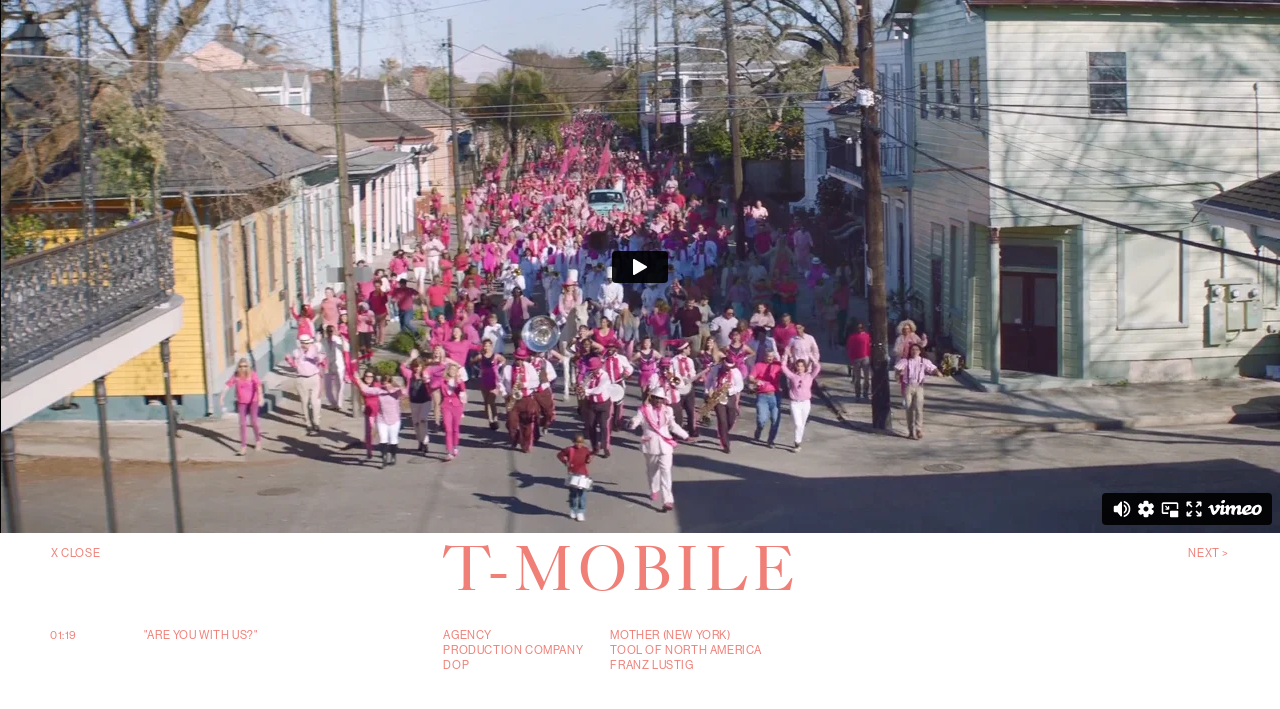

--- FILE ---
content_type: text/html; charset=utf-8
request_url: https://martinaamund.com/t-mobile/index.html
body_size: 1661
content:
<!doctype html><html lang="en"><head><meta name="generator" content="Hexo 3.9.0"><meta charset="utf-8"><meta name="viewport" content="width=device-width,initial-scale=1,shrink-to-fit=no"><meta http-equiv="X-UA-Compatible" content="IE=edge"><title>T-Mobile | Martin Aamund</title><link rel="apple-touch-icon" sizes="180x180" href="/apple-touch-icon.png"><link rel="icon" type="image/png" sizes="32x32" href="/favicon-32x32.png"><link rel="icon" type="image/png" sizes="16x16" href="/favicon-16x16.png"><link rel="manifest" href="/site.webmanifest"><link rel="mask-icon" href="/safari-pinned-tab.svg" color="#ec7f78"><meta name="msapplication-TileColor" content="#ffffff"><meta name="theme-color" content="#ffffff"><link rel="stylesheet" href="https://use.typekit.net/rvx3pne.css"><link rel="stylesheet" href="/assets/css/style.css"><link rel="canonical" href="https://martinaamund.com/t-mobile/"><meta name="description" content="T-Mobile &quot;Are You With Us?&quot; directed by Martin Aamund"><meta property="og:type" content="article"><meta property="og:title" content="T-Mobile"><meta property="og:url" content="https://martinaamund.com/t-mobile/index.html"><meta property="og:site_name" content="Martin Aamund"><meta property="og:description" content="T-Mobile &quot;Are You With Us?&quot; directed by Martin Aamund"><meta property="og:locale" content="en"><meta property="og:updated_time" content="2020-01-30T02:09:08.000Z"><meta name="twitter:card" content="summary"><meta name="twitter:title" content="T-Mobile"><meta name="twitter:description" content="T-Mobile &quot;Are You With Us?&quot; directed by Martin Aamund"><link rel="alternate" href="/atom.xml" title="Martin Aamund" type="application/atom+xml"></head><body class="body-post"><a class="sr-only sr-only-focusable" href="#content">Skip to main content</a><header id="header"><button class="hamburger hamburger--squeeze align-self-center" type="button" data-toggle="collapse" data-target="#navbarToggler" aria-controls="navbarToggler" aria-expanded="false" aria-label="Toggle navigation" tabindex="0"><span class="hamburger-box"><span class="hamburger-inner"></span></span></button><nav class="container-fluid navbar d-flex flex-row justify-content-between align-items-start"><div class="align-self-end"><ul class="navbar-nav navbar-nav-desktop"><li class="nav-item"><a class="nav-link" href="/#works" title="Go to Showreel page">Showreel</a></li></ul></div><a class="navbar-brand align-self-start" href="/" title="Martin Aamund"><span>Film Director</span> Martin Aamund</a><div class="bg-nav"></div></nav><div id="navbarToggler" class="collapse navbar-collapse"><ul class="navbar-nav navbar-nav-mobile align-self-center"><li class="nav-item"><a class="nav-link" href="/#works" title="Go to Showreel page">Showreel</a></li><li class="nav-item"><a class="nav-link" href="/contact" title="Go to Contact page">Contact</a></li><li class="nav-item"><a class="nav-link" href="/about" title="Go to About page">About</a></li></ul></div></header><main id="content" class="snap-block"><aside id="post-video" class="layout-post-video d-flex align-items-start"><div class="vimeo-wrapper" data-video-width="1920" data-video-height="800"><a href="#" class="btn btn-play"><span>Play</span></a><iframe id="video" src="https://player.vimeo.com/video/296309090?playsinline=0" width="1920" height="800" allowfullscreen allow="autoplay; encrypted-media"></iframe></div></aside><section id="post" class="layout-post container-fluid"><article class="content"><div class="row row-first no-gutters align-items-start"><div class="col-12 col-md-3 col-lg-4"><a href="/#film-296309090" class="btn btn-close" title="Close">X Close</a></div><div class="col-12 col-md-8 col-lg-7"><h1><a href="https://martinaamund.com/t-mobile/" title="T-Mobile">T-Mobile</a></h1></div><div class="col-12 col-md-1"><a href="/amild/" class="btn btn-next float-right" title="Amild">Next ></a></div></div><div class="row row-middle no-gutters align-items-start"><div class="col-12 col-md-3 col-lg-4"><p><span class="time">01:19</span> <span class="title">"Are You With Us?"</span></p></div><div class="col-12 col-md-8 col-lg-7"><table class="credits table table-borderless"><caption class="sr-only sr-only-focusable">Movie credits</caption><tbody><tr><td>agency</td><td>MOTHER (NEW YORK)</td></tr><tr><td>production company</td><td>TOOL OF NORTH AMERICA</td></tr><tr><td>DOP</td><td>Franz Lustig</td></tr></tbody></table><table class="credits credits-content table table-borderless"><tbody><tr class="last"><td>&nbsp;</td></tr></tbody></table></div></div><div class="row row-last -justify-content-end"><div class="col-12 col-md-12"><table class="credits-mobile table table-borderless"><caption class="sr-only sr-only-focusable">Movie credits</caption><tbody><tr class="first"><td>01:19</td><td>"Are You With Us?"</td></tr><tr><td>agency</td><td>MOTHER (NEW YORK)</td></tr><tr><td>production company</td><td>TOOL OF NORTH AMERICA</td></tr><tr><td>DOP</td><td>Franz Lustig</td></tr><tr class="last"><td>&nbsp;</td><td></td></tr></tbody></table></div></div></article><footer class="footer fixed-bottom"><nav class="navbar"><div class="container-fluid"><div class="row no-gutters justify-content-between align-items-start"><div class="col col-6"><div class="align-self-end"><ul class="navbar-nav navbar-nav-desktop"><li class="nav-item"><a class="nav-link" href="/contact" title="Go to Contact page">Contact</a></li></ul></div></div><div class="col col-6"><div class="align-self-end"><ul class="navbar-nav navbar-nav-desktop"><li class="nav-item"><a class="nav-link" href="/about" title="Go to About page">About</a></li></ul></div></div></div></div><div class="bg-nav"></div></nav></footer></section></main><footer class="footer fixed-bottom"><nav class="navbar"><div class="container-fluid"><div class="row no-gutters justify-content-between align-items-start"><div class="col col-6"><div class="align-self-end"><ul class="navbar-nav navbar-nav-desktop"><li class="nav-item"><a class="nav-link" href="/contact" title="Go to Contact page">Contact</a></li></ul></div></div><div class="col col-6"><div class="align-self-end"><ul class="navbar-nav navbar-nav-desktop"><li class="nav-item"><a class="nav-link" href="/about" title="Go to About page">About</a></li></ul></div></div></div></div><div class="bg-nav"></div></nav></footer><script src="/assets/vendor/underscore.min.js"></script><script src="/assets/vendor/jquery.min.js"></script><script src="/assets/vendor/bs4/dist/js/bootstrap.min.js"></script><script src="/assets/vendor/vimeo/player.min.js"></script><script src="/assets/vendor/jquery-ui.min.js"></script><script src="/assets/vendor/jquery.touchSwipe.min.js"></script><script src="/assets/vendor/jquery.scrollify.min.js"></script><script src="/assets/js/app.js"></script></body></html>

--- FILE ---
content_type: text/html; charset=UTF-8
request_url: https://player.vimeo.com/video/296309090?playsinline=0
body_size: 6445
content:
<!DOCTYPE html>
<html lang="en">
<head>
  <meta charset="utf-8">
  <meta name="viewport" content="width=device-width,initial-scale=1,user-scalable=yes">
  
  <link rel="canonical" href="https://player.vimeo.com/video/296309090">
  <meta name="googlebot" content="noindex,indexifembedded">
  
  
  <title>T-Mobile - ARE YOU WITH US? on Vimeo</title>
  <style>
      body, html, .player, .fallback {
          overflow: hidden;
          width: 100%;
          height: 100%;
          margin: 0;
          padding: 0;
      }
      .fallback {
          
              background-color: transparent;
          
      }
      .player.loading { opacity: 0; }
      .fallback iframe {
          position: fixed;
          left: 0;
          top: 0;
          width: 100%;
          height: 100%;
      }
  </style>
  <link rel="modulepreload" href="https://f.vimeocdn.com/p/4.46.22/js/player.module.js" crossorigin="anonymous">
  <link rel="modulepreload" href="https://f.vimeocdn.com/p/4.46.22/js/vendor.module.js" crossorigin="anonymous">
  <link rel="preload" href="https://f.vimeocdn.com/p/4.46.22/css/player.css" as="style">
</head>

<body>


<div class="vp-placeholder">
    <style>
        .vp-placeholder,
        .vp-placeholder-thumb,
        .vp-placeholder-thumb::before,
        .vp-placeholder-thumb::after {
            position: absolute;
            top: 0;
            bottom: 0;
            left: 0;
            right: 0;
        }
        .vp-placeholder {
            visibility: hidden;
            width: 100%;
            max-height: 100%;
            height: calc(800 / 1920 * 100vw);
            max-width: calc(1920 / 800 * 100vh);
            margin: auto;
        }
        .vp-placeholder-carousel {
            display: none;
            background-color: #000;
            position: absolute;
            left: 0;
            right: 0;
            bottom: -60px;
            height: 60px;
        }
    </style>

    

    
        <style>
            .vp-placeholder-thumb {
                overflow: hidden;
                width: 100%;
                max-height: 100%;
                margin: auto;
            }
            .vp-placeholder-thumb::before,
            .vp-placeholder-thumb::after {
                content: "";
                display: block;
                filter: blur(7px);
                margin: 0;
                background: url(https://i.vimeocdn.com/video/784320698-b1d6ae1f9b21e92d283cf60fea184fb72e968cc3a65c41f7d8cf1b747c9a4942-d?mw=80&q=85) 50% 50% / contain no-repeat;
            }
            .vp-placeholder-thumb::before {
                 
                margin: -30px;
            }
        </style>
    

    <div class="vp-placeholder-thumb"></div>
    <div class="vp-placeholder-carousel"></div>
    <script>function placeholderInit(t,h,d,s,n,o){var i=t.querySelector(".vp-placeholder"),v=t.querySelector(".vp-placeholder-thumb");if(h){var p=function(){try{return window.self!==window.top}catch(a){return!0}}(),w=200,y=415,r=60;if(!p&&window.innerWidth>=w&&window.innerWidth<y){i.style.bottom=r+"px",i.style.maxHeight="calc(100vh - "+r+"px)",i.style.maxWidth="calc("+n+" / "+o+" * (100vh - "+r+"px))";var f=t.querySelector(".vp-placeholder-carousel");f.style.display="block"}}if(d){var e=new Image;e.onload=function(){var a=n/o,c=e.width/e.height;if(c<=.95*a||c>=1.05*a){var l=i.getBoundingClientRect(),g=l.right-l.left,b=l.bottom-l.top,m=window.innerWidth/g*100,x=window.innerHeight/b*100;v.style.height="calc("+e.height+" / "+e.width+" * "+m+"vw)",v.style.maxWidth="calc("+e.width+" / "+e.height+" * "+x+"vh)"}i.style.visibility="visible"},e.src=s}else i.style.visibility="visible"}
</script>
    <script>placeholderInit(document,  false ,  true , "https://i.vimeocdn.com/video/784320698-b1d6ae1f9b21e92d283cf60fea184fb72e968cc3a65c41f7d8cf1b747c9a4942-d?mw=80\u0026q=85",  1920 ,  800 );</script>
</div>

<div id="player" class="player"></div>
<script>window.playerConfig = {"cdn_url":"https://f.vimeocdn.com","vimeo_api_url":"api.vimeo.com","request":{"files":{"dash":{"cdns":{"akfire_interconnect_quic":{"avc_url":"https://vod-adaptive-ak.vimeocdn.com/exp=1766569838~acl=%2F98ccde8c-39a9-4d9a-af11-d5aa64afe510%2Fpsid%3D47ae7c3227c2536747031af61ea156cf44be9a5ec15c6d1a213377cccf8c46a2%2F%2A~hmac=0380431de2bb0c1da2faac7210e925d67e34fac1ff59ca93b35bb717b25ea2ab/98ccde8c-39a9-4d9a-af11-d5aa64afe510/psid=47ae7c3227c2536747031af61ea156cf44be9a5ec15c6d1a213377cccf8c46a2/v2/playlist/av/primary/playlist.json?omit=av1-hevc\u0026pathsig=8c953e4f~300o825C1Itr1EU680QZDVfGNVaxvFG8OIz2UqyLAFU\u0026r=dXM%3D\u0026rh=3FuaU5","hevc_sdr_url":"https://vod-adaptive-ak.vimeocdn.com/exp=1766569838~acl=%2F98ccde8c-39a9-4d9a-af11-d5aa64afe510%2Fpsid%3D47ae7c3227c2536747031af61ea156cf44be9a5ec15c6d1a213377cccf8c46a2%2F%2A~hmac=0380431de2bb0c1da2faac7210e925d67e34fac1ff59ca93b35bb717b25ea2ab/98ccde8c-39a9-4d9a-af11-d5aa64afe510/psid=47ae7c3227c2536747031af61ea156cf44be9a5ec15c6d1a213377cccf8c46a2/v2/playlist/av/primary/playlist.json?omit=av1-h264\u0026pathsig=8c953e4f~300o825C1Itr1EU680QZDVfGNVaxvFG8OIz2UqyLAFU\u0026r=dXM%3D\u0026rh=3FuaU5","origin":"gcs","url":"https://vod-adaptive-ak.vimeocdn.com/exp=1766569838~acl=%2F98ccde8c-39a9-4d9a-af11-d5aa64afe510%2Fpsid%3D47ae7c3227c2536747031af61ea156cf44be9a5ec15c6d1a213377cccf8c46a2%2F%2A~hmac=0380431de2bb0c1da2faac7210e925d67e34fac1ff59ca93b35bb717b25ea2ab/98ccde8c-39a9-4d9a-af11-d5aa64afe510/psid=47ae7c3227c2536747031af61ea156cf44be9a5ec15c6d1a213377cccf8c46a2/v2/playlist/av/primary/playlist.json?pathsig=8c953e4f~300o825C1Itr1EU680QZDVfGNVaxvFG8OIz2UqyLAFU\u0026r=dXM%3D\u0026rh=3FuaU5"},"fastly_skyfire":{"avc_url":"https://skyfire.vimeocdn.com/1766569838-0x79fe201c634d7a03838fe588d47ae941354176ed/98ccde8c-39a9-4d9a-af11-d5aa64afe510/psid=47ae7c3227c2536747031af61ea156cf44be9a5ec15c6d1a213377cccf8c46a2/v2/playlist/av/primary/playlist.json?omit=av1-hevc\u0026pathsig=8c953e4f~300o825C1Itr1EU680QZDVfGNVaxvFG8OIz2UqyLAFU\u0026r=dXM%3D\u0026rh=3FuaU5","hevc_sdr_url":"https://skyfire.vimeocdn.com/1766569838-0x79fe201c634d7a03838fe588d47ae941354176ed/98ccde8c-39a9-4d9a-af11-d5aa64afe510/psid=47ae7c3227c2536747031af61ea156cf44be9a5ec15c6d1a213377cccf8c46a2/v2/playlist/av/primary/playlist.json?omit=av1-h264\u0026pathsig=8c953e4f~300o825C1Itr1EU680QZDVfGNVaxvFG8OIz2UqyLAFU\u0026r=dXM%3D\u0026rh=3FuaU5","origin":"gcs","url":"https://skyfire.vimeocdn.com/1766569838-0x79fe201c634d7a03838fe588d47ae941354176ed/98ccde8c-39a9-4d9a-af11-d5aa64afe510/psid=47ae7c3227c2536747031af61ea156cf44be9a5ec15c6d1a213377cccf8c46a2/v2/playlist/av/primary/playlist.json?pathsig=8c953e4f~300o825C1Itr1EU680QZDVfGNVaxvFG8OIz2UqyLAFU\u0026r=dXM%3D\u0026rh=3FuaU5"}},"default_cdn":"akfire_interconnect_quic","separate_av":true,"streams":[{"profile":"175","id":"fdff7ce5-9fe2-423b-bdf7-6b15aead00c7","fps":23.98,"quality":"1080p"},{"profile":"145","id":"03ed1ccf-7c65-46e2-8989-b58d19a6059d","fps":23.98,"quality":"540p"},{"profile":"144","id":"eee697de-9b91-4322-a859-c2d2062d885d","fps":23.98,"quality":"360p"},{"profile":"174","id":"409dfa25-3396-4e79-b829-6157e87b1a10","fps":23.98,"quality":"720p"}],"streams_avc":[{"profile":"174","id":"409dfa25-3396-4e79-b829-6157e87b1a10","fps":23.98,"quality":"720p"},{"profile":"165","id":"e599f8f7-384a-473c-9359-e18b1e3d99e3","fps":23.98,"quality":"540p"},{"profile":"175","id":"fdff7ce5-9fe2-423b-bdf7-6b15aead00c7","fps":23.98,"quality":"1080p"},{"profile":"164","id":"2dfc783a-6bff-40cd-89c4-71a95ad94aa4","fps":23.98,"quality":"360p"}],"streams_hevc_sdr":[{"profile":"145","id":"03ed1ccf-7c65-46e2-8989-b58d19a6059d","fps":23.98,"quality":"540p"},{"profile":"144","id":"eee697de-9b91-4322-a859-c2d2062d885d","fps":23.98,"quality":"360p"},{"profile":"133","id":"151cb6fa-adf9-4423-b5fd-83572a29b08d","fps":23.98,"quality":"1080p"},{"profile":"132","id":"1e6dbfe9-348f-49c9-9882-377335dfc477","fps":23.98,"quality":"720p"}]},"hls":{"cdns":{"akfire_interconnect_quic":{"avc_url":"https://vod-adaptive-ak.vimeocdn.com/exp=1766569838~acl=%2F98ccde8c-39a9-4d9a-af11-d5aa64afe510%2Fpsid%3D47ae7c3227c2536747031af61ea156cf44be9a5ec15c6d1a213377cccf8c46a2%2F%2A~hmac=0380431de2bb0c1da2faac7210e925d67e34fac1ff59ca93b35bb717b25ea2ab/98ccde8c-39a9-4d9a-af11-d5aa64afe510/psid=47ae7c3227c2536747031af61ea156cf44be9a5ec15c6d1a213377cccf8c46a2/v2/playlist/av/primary/playlist.m3u8?omit=av1-hevc-opus\u0026pathsig=8c953e4f~qL8OByIIxIkX4ZHA2JpUEQuNIfT_4v4_YyQeKRdxvEE\u0026r=dXM%3D\u0026rh=3FuaU5\u0026sf=fmp4","hevc_sdr_url":"https://vod-adaptive-ak.vimeocdn.com/exp=1766569838~acl=%2F98ccde8c-39a9-4d9a-af11-d5aa64afe510%2Fpsid%3D47ae7c3227c2536747031af61ea156cf44be9a5ec15c6d1a213377cccf8c46a2%2F%2A~hmac=0380431de2bb0c1da2faac7210e925d67e34fac1ff59ca93b35bb717b25ea2ab/98ccde8c-39a9-4d9a-af11-d5aa64afe510/psid=47ae7c3227c2536747031af61ea156cf44be9a5ec15c6d1a213377cccf8c46a2/v2/playlist/av/primary/playlist.m3u8?omit=av1-h264-opus\u0026pathsig=8c953e4f~qL8OByIIxIkX4ZHA2JpUEQuNIfT_4v4_YyQeKRdxvEE\u0026r=dXM%3D\u0026rh=3FuaU5\u0026sf=fmp4","origin":"gcs","url":"https://vod-adaptive-ak.vimeocdn.com/exp=1766569838~acl=%2F98ccde8c-39a9-4d9a-af11-d5aa64afe510%2Fpsid%3D47ae7c3227c2536747031af61ea156cf44be9a5ec15c6d1a213377cccf8c46a2%2F%2A~hmac=0380431de2bb0c1da2faac7210e925d67e34fac1ff59ca93b35bb717b25ea2ab/98ccde8c-39a9-4d9a-af11-d5aa64afe510/psid=47ae7c3227c2536747031af61ea156cf44be9a5ec15c6d1a213377cccf8c46a2/v2/playlist/av/primary/playlist.m3u8?omit=opus\u0026pathsig=8c953e4f~qL8OByIIxIkX4ZHA2JpUEQuNIfT_4v4_YyQeKRdxvEE\u0026r=dXM%3D\u0026rh=3FuaU5\u0026sf=fmp4"},"fastly_skyfire":{"avc_url":"https://skyfire.vimeocdn.com/1766569838-0x79fe201c634d7a03838fe588d47ae941354176ed/98ccde8c-39a9-4d9a-af11-d5aa64afe510/psid=47ae7c3227c2536747031af61ea156cf44be9a5ec15c6d1a213377cccf8c46a2/v2/playlist/av/primary/playlist.m3u8?omit=av1-hevc-opus\u0026pathsig=8c953e4f~qL8OByIIxIkX4ZHA2JpUEQuNIfT_4v4_YyQeKRdxvEE\u0026r=dXM%3D\u0026rh=3FuaU5\u0026sf=fmp4","hevc_sdr_url":"https://skyfire.vimeocdn.com/1766569838-0x79fe201c634d7a03838fe588d47ae941354176ed/98ccde8c-39a9-4d9a-af11-d5aa64afe510/psid=47ae7c3227c2536747031af61ea156cf44be9a5ec15c6d1a213377cccf8c46a2/v2/playlist/av/primary/playlist.m3u8?omit=av1-h264-opus\u0026pathsig=8c953e4f~qL8OByIIxIkX4ZHA2JpUEQuNIfT_4v4_YyQeKRdxvEE\u0026r=dXM%3D\u0026rh=3FuaU5\u0026sf=fmp4","origin":"gcs","url":"https://skyfire.vimeocdn.com/1766569838-0x79fe201c634d7a03838fe588d47ae941354176ed/98ccde8c-39a9-4d9a-af11-d5aa64afe510/psid=47ae7c3227c2536747031af61ea156cf44be9a5ec15c6d1a213377cccf8c46a2/v2/playlist/av/primary/playlist.m3u8?omit=opus\u0026pathsig=8c953e4f~qL8OByIIxIkX4ZHA2JpUEQuNIfT_4v4_YyQeKRdxvEE\u0026r=dXM%3D\u0026rh=3FuaU5\u0026sf=fmp4"}},"default_cdn":"akfire_interconnect_quic","separate_av":true}},"file_codecs":{"av1":[],"avc":["409dfa25-3396-4e79-b829-6157e87b1a10","e599f8f7-384a-473c-9359-e18b1e3d99e3","fdff7ce5-9fe2-423b-bdf7-6b15aead00c7","2dfc783a-6bff-40cd-89c4-71a95ad94aa4"],"hevc":{"dvh1":[],"hdr":[],"sdr":["03ed1ccf-7c65-46e2-8989-b58d19a6059d","eee697de-9b91-4322-a859-c2d2062d885d","151cb6fa-adf9-4423-b5fd-83572a29b08d","1e6dbfe9-348f-49c9-9882-377335dfc477"]}},"lang":"en","referrer":"https://martinaamund.com/t-mobile/index.html","cookie_domain":".vimeo.com","signature":"3e070980b0854a2bd86d71f40b80becf","timestamp":1766566238,"expires":3600,"thumb_preview":{"url":"https://videoapi-sprites.vimeocdn.com/video-sprites/image/4ba3e5a9-0604-4062-9e90-d97107860dec.0.jpeg?ClientID=sulu\u0026Expires=1766569838\u0026Signature=2f159c88883bb41b2238380dfdb446ef0f02b438","height":2880,"width":5760,"frame_height":240,"frame_width":576,"columns":10,"frames":120},"currency":"USD","session":"520dfecff56fbeeae7231a77368fa444a5159de41766566238","cookie":{"volume":1,"quality":null,"hd":0,"captions":null,"transcript":null,"captions_styles":{"color":null,"fontSize":null,"fontFamily":null,"fontOpacity":null,"bgOpacity":null,"windowColor":null,"windowOpacity":null,"bgColor":null,"edgeStyle":null},"audio_language":null,"audio_kind":null,"qoe_survey_vote":0,"languages_toast":0},"build":{"backend":"ec543be","js":"4.46.22"},"urls":{"js":"https://f.vimeocdn.com/p/4.46.22/js/player.js","js_base":"https://f.vimeocdn.com/p/4.46.22/js","js_module":"https://f.vimeocdn.com/p/4.46.22/js/player.module.js","js_vendor_module":"https://f.vimeocdn.com/p/4.46.22/js/vendor.module.js","locales_js":{"de-DE":"https://f.vimeocdn.com/p/4.46.22/js/player.de-DE.js","en":"https://f.vimeocdn.com/p/4.46.22/js/player.js","es":"https://f.vimeocdn.com/p/4.46.22/js/player.es.js","fr-FR":"https://f.vimeocdn.com/p/4.46.22/js/player.fr-FR.js","ja-JP":"https://f.vimeocdn.com/p/4.46.22/js/player.ja-JP.js","ko-KR":"https://f.vimeocdn.com/p/4.46.22/js/player.ko-KR.js","pt-BR":"https://f.vimeocdn.com/p/4.46.22/js/player.pt-BR.js","zh-CN":"https://f.vimeocdn.com/p/4.46.22/js/player.zh-CN.js"},"ambisonics_js":"https://f.vimeocdn.com/p/external/ambisonics.min.js","barebone_js":"https://f.vimeocdn.com/p/4.46.22/js/barebone.js","chromeless_js":"https://f.vimeocdn.com/p/4.46.22/js/chromeless.js","three_js":"https://f.vimeocdn.com/p/external/three.rvimeo.min.js","vuid_js":"https://f.vimeocdn.com/js_opt/modules/utils/vuid.min.js","hive_sdk":"https://f.vimeocdn.com/p/external/hive-sdk.js","hive_interceptor":"https://f.vimeocdn.com/p/external/hive-interceptor.js","proxy":"https://player.vimeo.com/static/proxy.html","css":"https://f.vimeocdn.com/p/4.46.22/css/player.css","chromeless_css":"https://f.vimeocdn.com/p/4.46.22/css/chromeless.css","fresnel":"https://arclight.vimeo.com/add/player-stats","player_telemetry_url":"https://arclight.vimeo.com/player-events","telemetry_base":"https://lensflare.vimeo.com"},"flags":{"plays":1,"dnt":0,"autohide_controls":0,"preload_video":"metadata_on_hover","qoe_survey_forced":0,"ai_widget":0,"ecdn_delta_updates":0,"disable_mms":0,"check_clip_skipping_forward":0},"country":"US","client":{"ip":"3.19.14.233"},"ab_tests":{"cross_origin_texttracks":{"group":"control","track":false,"data":null}},"atid":"1116060795.1766566238","ai_widget_signature":"6848dd0ca67c4ad700f3aeeff49a4137e9c0821e5a31748d297126515f3301ee_1766569838","config_refresh_url":"https://player.vimeo.com/video/296309090/config/request?atid=1116060795.1766566238\u0026expires=3600\u0026referrer=https%3A%2F%2Fmartinaamund.com%2Ft-mobile%2Findex.html\u0026session=520dfecff56fbeeae7231a77368fa444a5159de41766566238\u0026signature=3e070980b0854a2bd86d71f40b80becf\u0026time=1766566238\u0026v=1"},"player_url":"player.vimeo.com","video":{"id":296309090,"title":"T-Mobile - ARE YOU WITH US?","width":1920,"height":800,"duration":79,"url":"https://vimeo.com/296309090","share_url":"https://vimeo.com/296309090","embed_code":"\u003ciframe title=\"vimeo-player\" src=\"https://player.vimeo.com/video/296309090?h=6f43e672d5\" width=\"640\" height=\"360\" frameborder=\"0\" referrerpolicy=\"strict-origin-when-cross-origin\" allow=\"autoplay; fullscreen; picture-in-picture; clipboard-write; encrypted-media; web-share\"   allowfullscreen\u003e\u003c/iframe\u003e","default_to_hd":1,"privacy":"anybody","embed_permission":"whitelist","thumbnail_url":"https://i.vimeocdn.com/video/784320698-b1d6ae1f9b21e92d283cf60fea184fb72e968cc3a65c41f7d8cf1b747c9a4942-d","owner":{"id":21522673,"name":"Martin Aamund","img":"https://i.vimeocdn.com/portrait/29512189_60x60?sig=0d61e3e2833a98c64f4a32fd2309c722d0228feb4a2ece0067659aaaff40194d\u0026v=1\u0026region=us","img_2x":"https://i.vimeocdn.com/portrait/29512189_60x60?sig=0d61e3e2833a98c64f4a32fd2309c722d0228feb4a2ece0067659aaaff40194d\u0026v=1\u0026region=us","url":"https://vimeo.com/martinaamund","account_type":"plus"},"spatial":0,"live_event":null,"version":{"current":null,"available":[{"id":564246187,"file_id":1128114661,"is_current":true}]},"unlisted_hash":null,"rating":{"id":6},"fps":23.98,"channel_layout":"stereo","ai":0,"locale":""},"user":{"id":0,"team_id":0,"team_origin_user_id":0,"account_type":"none","liked":0,"watch_later":0,"owner":0,"mod":0,"logged_in":0,"private_mode_enabled":0,"vimeo_api_client_token":"eyJhbGciOiJIUzI1NiIsInR5cCI6IkpXVCJ9.eyJzZXNzaW9uX2lkIjoiNTIwZGZlY2ZmNTZmYmVlYWU3MjMxYTc3MzY4ZmE0NDRhNTE1OWRlNDE3NjY1NjYyMzgiLCJleHAiOjE3NjY1Njk4MzgsImFwcF9pZCI6MTE4MzU5LCJzY29wZXMiOiJwdWJsaWMgc3RhdHMifQ.a_bnSyCL-ZFn973AwZUyMCmcLWUu5zafdDeJd3mPQTQ"},"view":1,"vimeo_url":"vimeo.com","embed":{"audio_track":"","autoplay":0,"autopause":1,"dnt":0,"editor":0,"keyboard":1,"log_plays":1,"loop":0,"muted":0,"on_site":0,"texttrack":"","transparent":1,"outro":"beginning","playsinline":0,"quality":null,"player_id":"","api":null,"app_id":"","color":"ffffff","color_one":"000000","color_two":"ffffff","color_three":"ffffff","color_four":"000000","context":"embed.main","settings":{"auto_pip":1,"badge":0,"byline":0,"collections":0,"color":0,"force_color_one":0,"force_color_two":0,"force_color_three":0,"force_color_four":0,"embed":0,"fullscreen":1,"like":0,"logo":1,"playbar":0,"portrait":0,"pip":1,"share":0,"spatial_compass":0,"spatial_label":0,"speed":1,"title":0,"volume":1,"watch_later":0,"watch_full_video":1,"controls":1,"airplay":1,"audio_tracks":1,"chapters":1,"chromecast":1,"cc":1,"transcript":1,"quality":0,"play_button_position":0,"ask_ai":0,"skipping_forward":1,"debug_payload_collection_policy":"default"},"create_interactive":{"has_create_interactive":false,"viddata_url":""},"min_quality":null,"max_quality":null,"initial_quality":null,"prefer_mms":1}}</script>
<script>const fullscreenSupported="exitFullscreen"in document||"webkitExitFullscreen"in document||"webkitCancelFullScreen"in document||"mozCancelFullScreen"in document||"msExitFullscreen"in document||"webkitEnterFullScreen"in document.createElement("video");var isIE=checkIE(window.navigator.userAgent),incompatibleBrowser=!fullscreenSupported||isIE;window.noModuleLoading=!1,window.dynamicImportSupported=!1,window.cssLayersSupported=typeof CSSLayerBlockRule<"u",window.isInIFrame=function(){try{return window.self!==window.top}catch(e){return!0}}(),!window.isInIFrame&&/twitter/i.test(navigator.userAgent)&&window.playerConfig.video.url&&(window.location=window.playerConfig.video.url),window.playerConfig.request.lang&&document.documentElement.setAttribute("lang",window.playerConfig.request.lang),window.loadScript=function(e){var n=document.getElementsByTagName("script")[0];n&&n.parentNode?n.parentNode.insertBefore(e,n):document.head.appendChild(e)},window.loadVUID=function(){if(!window.playerConfig.request.flags.dnt&&!window.playerConfig.embed.dnt){window._vuid=[["pid",window.playerConfig.request.session]];var e=document.createElement("script");e.async=!0,e.src=window.playerConfig.request.urls.vuid_js,window.loadScript(e)}},window.loadCSS=function(e,n){var i={cssDone:!1,startTime:new Date().getTime(),link:e.createElement("link")};return i.link.rel="stylesheet",i.link.href=n,e.getElementsByTagName("head")[0].appendChild(i.link),i.link.onload=function(){i.cssDone=!0},i},window.loadLegacyJS=function(e,n){if(incompatibleBrowser){var i=e.querySelector(".vp-placeholder");i&&i.parentNode&&i.parentNode.removeChild(i);let a=`/video/${window.playerConfig.video.id}/fallback`;window.playerConfig.request.referrer&&(a+=`?referrer=${window.playerConfig.request.referrer}`),n.innerHTML=`<div class="fallback"><iframe title="unsupported message" src="${a}" frameborder="0"></iframe></div>`}else{n.className="player loading";var t=window.loadCSS(e,window.playerConfig.request.urls.css),r=e.createElement("script"),o=!1;r.src=window.playerConfig.request.urls.js,window.loadScript(r),r["onreadystatechange"in r?"onreadystatechange":"onload"]=function(){!o&&(!this.readyState||this.readyState==="loaded"||this.readyState==="complete")&&(o=!0,playerObject=new VimeoPlayer(n,window.playerConfig,t.cssDone||{link:t.link,startTime:t.startTime}))},window.loadVUID()}};function checkIE(e){e=e&&e.toLowerCase?e.toLowerCase():"";function n(r){return r=r.toLowerCase(),new RegExp(r).test(e);return browserRegEx}var i=n("msie")?parseFloat(e.replace(/^.*msie (\d+).*$/,"$1")):!1,t=n("trident")?parseFloat(e.replace(/^.*trident\/(\d+)\.(\d+).*$/,"$1.$2"))+4:!1;return i||t}
</script>
<script nomodule>
  window.noModuleLoading = true;
  var playerEl = document.getElementById('player');
  window.loadLegacyJS(document, playerEl);
</script>
<script type="module">try{import("").catch(()=>{})}catch(t){}window.dynamicImportSupported=!0;
</script>
<script type="module">if(!window.dynamicImportSupported||!window.cssLayersSupported){if(!window.noModuleLoading){window.noModuleLoading=!0;var playerEl=document.getElementById("player");window.loadLegacyJS(document,playerEl)}var moduleScriptLoader=document.getElementById("js-module-block");moduleScriptLoader&&moduleScriptLoader.parentElement.removeChild(moduleScriptLoader)}
</script>
<script type="module" id="js-module-block">if(!window.noModuleLoading&&window.dynamicImportSupported&&window.cssLayersSupported){const n=document.getElementById("player"),e=window.loadCSS(document,window.playerConfig.request.urls.css);import(window.playerConfig.request.urls.js_module).then(function(o){new o.VimeoPlayer(n,window.playerConfig,e.cssDone||{link:e.link,startTime:e.startTime}),window.loadVUID()}).catch(function(o){throw/TypeError:[A-z ]+import[A-z ]+module/gi.test(o)&&window.loadLegacyJS(document,n),o})}
</script>

<script type="application/ld+json">{"embedUrl":"https://player.vimeo.com/video/296309090?h=6f43e672d5","thumbnailUrl":"https://i.vimeocdn.com/video/784320698-b1d6ae1f9b21e92d283cf60fea184fb72e968cc3a65c41f7d8cf1b747c9a4942-d?f=webp","name":"T-Mobile - ARE YOU WITH US?","description":"Directed by Martin Aamund","duration":"PT79S","uploadDate":"2018-10-21T16:24:46-04:00","@context":"https://schema.org/","@type":"VideoObject"}</script>

</body>
</html>


--- FILE ---
content_type: application/javascript; charset=utf-8
request_url: https://martinaamund.com/assets/js/app.js
body_size: 5157
content:
$(function() {
	function removeHash() { 
	    var scrollV, scrollH, loc = window.location;
	    if ("pushState" in history)
	        history.pushState("", document.title, loc.pathname + loc.search);
	    else {
	        scrollV = document.body.scrollTop;
	        scrollH = document.body.scrollLeft;
	        loc.hash = "";
	        document.body.scrollTop = scrollV;
	        document.body.scrollLeft = scrollH;
	    }
	}
	function adjustVideo(video, container, isMobile) {
		var $front_movie_w = video.attr('data-video-width');
		var $front_movie_h = video.attr('data-video-height'); 
		var $front_rw = ($front_movie_h / $front_movie_w) * 100;
		var $front_rh = ($front_movie_w / $front_movie_h) * 100;
		$(video)
			.css('height', $front_rw+'vw');	
		$("iframe", video)
			.css('height', $front_rw+'vw')
			.css('top', 'calc(' + $front_rw + 'vw / 2)');	
		if (isMobile) {
			var h = window.innerHeight - $(video).height(); 
			$(container).css('min-height', h + 'px');

		} else {
			$(container).css('min-height', 'calc(100vh - ' + $front_rw + 'vw )');
		}
		return true;
	}
	function closeFullScreen() {
		var elem = document.getElementById("video"); 
	  if (element.exitFullscreen) {
	    elem.exitFullscreen();
	  } else if (elem.msExitFullscreen) {
	    elem.msExitFullscreen();
	  } else if (elem.mozCancelFullScreen) {
	    elem.mozCancelFullScreen();
	  } else if (document.webkitExitFullscreen) {
	    elem.webkitExitFullscreen();
	  }
	}

	function openFullScreen() {
		var elem = document.getElementById("video"); 
	  if (elem.requestFullscreen) {
	    elem.requestFullscreen();
	  } else if (elem.mozRequestFullScreen) { /* Firefox */
	    elem.mozRequestFullScreen();
	  } else if (elem.webkitRequestFullscreen) { /* Chrome, Safari and Opera */
	    elem.webkitRequestFullscreen();
	  } else if (elem.msRequestFullscreen) { /* IE/Edge */
	    elem.msRequestFullscreen();
	  }
	}

	var $body = $('body');
	var $isMobile = false; //initiate as false for mobile detection
	if(/(android|bb\d+|meego).+mobile|avantgo|bada\/|blackberry|blazer|compal|elaine|fennec|hiptop|iemobile|ip(hone|od)|ipad|iris|kindle|Android|Silk|lge |maemo|midp|mmp|netfront|opera m(ob|in)i|palm( os)?|phone|p(ixi|re)\/|plucker|pocket|psp|series(4|6)0|symbian|treo|up\.(browser|link)|vodafone|wap|windows (ce|phone)|xda|xiino/i.test(navigator.userAgent) 
	    || /1207|6310|6590|3gso|4thp|50[1-6]i|770s|802s|a wa|abac|ac(er|oo|s\-)|ai(ko|rn)|al(av|ca|co)|amoi|an(ex|ny|yw)|aptu|ar(ch|go)|as(te|us)|attw|au(di|\-m|r |s )|avan|be(ck|ll|nq)|bi(lb|rd)|bl(ac|az)|br(e|v)w|bumb|bw\-(n|u)|c55\/|capi|ccwa|cdm\-|cell|chtm|cldc|cmd\-|co(mp|nd)|craw|da(it|ll|ng)|dbte|dc\-s|devi|dica|dmob|do(c|p)o|ds(12|\-d)|el(49|ai)|em(l2|ul)|er(ic|k0)|esl8|ez([4-7]0|os|wa|ze)|fetc|fly(\-|_)|g1 u|g560|gene|gf\-5|g\-mo|go(\.w|od)|gr(ad|un)|haie|hcit|hd\-(m|p|t)|hei\-|hi(pt|ta)|hp( i|ip)|hs\-c|ht(c(\-| |_|a|g|p|s|t)|tp)|hu(aw|tc)|i\-(20|go|ma)|i230|iac( |\-|\/)|ibro|idea|ig01|ikom|im1k|inno|ipaq|iris|ja(t|v)a|jbro|jemu|jigs|kddi|keji|kgt( |\/)|klon|kpt |kwc\-|kyo(c|k)|le(no|xi)|lg( g|\/(k|l|u)|50|54|\-[a-w])|libw|lynx|m1\-w|m3ga|m50\/|ma(te|ui|xo)|mc(01|21|ca)|m\-cr|me(rc|ri)|mi(o8|oa|ts)|mmef|mo(01|02|bi|de|do|t(\-| |o|v)|zz)|mt(50|p1|v )|mwbp|mywa|n10[0-2]|n20[2-3]|n30(0|2)|n50(0|2|5)|n7(0(0|1)|10)|ne((c|m)\-|on|tf|wf|wg|wt)|nok(6|i)|nzph|o2im|op(ti|wv)|oran|owg1|p800|pan(a|d|t)|pdxg|pg(13|\-([1-8]|c))|phil|pire|pl(ay|uc)|pn\-2|po(ck|rt|se)|prox|psio|pt\-g|qa\-a|qc(07|12|21|32|60|\-[2-7]|i\-)|qtek|r380|r600|raks|rim9|ro(ve|zo)|s55\/|sa(ge|ma|mm|ms|ny|va)|sc(01|h\-|oo|p\-)|sdk\/|se(c(\-|0|1)|47|mc|nd|ri)|sgh\-|shar|sie(\-|m)|sk\-0|sl(45|id)|sm(al|ar|b3|it|t5)|so(ft|ny)|sp(01|h\-|v\-|v )|sy(01|mb)|t2(18|50)|t6(00|10|18)|ta(gt|lk)|tcl\-|tdg\-|tel(i|m)|tim\-|t\-mo|to(pl|sh)|ts(70|m\-|m3|m5)|tx\-9|up(\.b|g1|si)|utst|v400|v750|veri|vi(rg|te)|vk(40|5[0-3]|\-v)|vm40|voda|vulc|vx(52|53|60|61|70|80|81|83|85|98)|w3c(\-| )|webc|whit|wi(g |nc|nw)|wmlb|wonu|x700|yas\-|your|zeto|zte\-/i.test(navigator.userAgent.substr(0,4))) { 
	    $isMobile = true;
	}
	var $t = ('ontouchstart' in document.documentElement && navigator.userAgent.toLowerCase().indexOf('chrome') == -1)
	if ($isMobile || $t) {
		$isMobile = true;
		$('html').addClass('is-mobile')
    $body.addClass('is-mobile');
	}

  var $hamburger = $(".hamburger", $body);
  var $menu = $(".navbar-collapse", $body);
	$hamburger.on("click", function(e) {
		if ($body.hasClass('navbar-collapse-on')) {
			$menu.switchClass('slide-in','slide-out');
		} else {
			$menu.switchClass('slide-out','slide-in');
		}
    $hamburger.toggleClass('is-active');
    $body.toggleClass('navbar-collapse-on');
	});

	var $front = $(".vimeo-homepage-wrapper", $body);
	var $works = $(".works-list", $body);
	var $bg = $("#works-bg", $body);
	if ($isMobile) {		
		var $sArea = $("#works .swipe-area", $body);
		$sArea
			.attr('data-work-index', 0)
			.attr('data-work-count', $('li', $works).length);
		function changeWork(index, cb) {
			// $('.bg-nav').css('opacity', 0);
			$bg.css('opacity', 0);
			window.setTimeout( function(){
				$('li h3', $works).eq(index).trigger('mouseleave');
				window.setTimeout( function(){
					cb(false);
				}, 125);
			}, 125);
		}
	  $sArea.show().swipe({ 
	    swipe: function(event, direction, distance, duration, fingerCount, fingerData) {
      	var index = parseInt($(this).attr('data-work-index'), 10);
	      if (direction == 'up') {
					if (index < $(this).attr('data-work-count') - 1) {

						$("html, body").animate({ scrollTop: $("#content", $body).offset().top });

						changeWork(index, function(){
							index++;
							$('li h3', $works).eq(index).trigger('mouseenter');
							$sArea.attr('data-work-index', index);			      
			      	$works.css('margin-top', function (index, curValue) {
			      		  var h = $('.works-list li', $body).eq(0).outerHeight(true);
							    return parseInt(curValue, 10) - h + 'px';
							}).css('margin-bottom', function (index, curValue) {
			      		  var h = $('.works-list li', $body).eq(0).outerHeight(true);
							    return parseInt(curValue, 10) + h + 'px';
							});						
						});
					} else {
		      	$works.css('margin-top', 0).css('margin-bottom', 0);
		      	$("html, body").animate({ scrollTop: $("#works", $body).offset().top }, "slow", 
		      		function(){
				      	$('li h3', $works).eq(0).trigger('mouseenter');
				      	$sArea.attr('data-work-index', 0)
		      		}
		      	);
					}
	      } else if (direction == 'down') {
					if (index > 0) {
						$("html, body").animate({ scrollTop: $("#content", $body).offset().top });
						changeWork(index, function(){
							index--;
							$('li h3', $works).eq(index).trigger('mouseenter');
							$sArea.attr('data-work-index', index);
			      	$works.css('margin-top', function (index, curValue) {
			      		  var h = $('.works-list li', $body).eq(0).outerHeight(true);
							    return parseInt(curValue, 10) + h + 'px';
							}).css('margin-bottom', function (index, curValue) {
			      		  var h = $('.works-list li', $body).eq(0).outerHeight(true);
							    return parseInt(curValue, 10) - h + 'px';
							});						
						});
		      } else {
		      	$works.css('margin-top', 0).css('margin-bottom', 0);
		      	$sArea.attr('data-work-index', 0)
		      	$("html, body").animate({ scrollTop: 0 }, "slow", function(){
							$('.line', $works).css('margin-left', 0);
							$('.mobile-line', $works).css('width', 0);
							$('.details', $works).hide();
							$('h3', $works).removeClass('actived');
							$body.removeClass('works-list-hover');
							$bg.css('background-image', "none").css('opacity', 0);
		      	});
	      	}
	      } else if (direction == 'left' ) {
	      	if (index < $(this).attr('data-work-count') ) {
		      	$sArea.trigger('click');
	      	}

	      } else if (direction == null ) {
	      	if (index < $(this).attr('data-work-count') ) {
		      	$sArea.trigger('click');
	      	}
	      }
	    },
	     threshold: 0
	  });

		$('#works-featured .clicker', $body).swipe({
			swipe: function(event, direction, distance, duration, fingerCount, fingerData) {
				if (direction == 'down' || direction == 'up')  {
					$("html, body").animate({ scrollTop: $("#works", $body).offset().top }, "slow", function(){
						$('.works-list li h3', $body).eq(0).trigger('mouseenter');
					});
				}
			},
	    threshold: 0	  
		});

	  $sArea.on('click', function(event){
  	  event.preventDefault();
	  	var index = parseInt($(this).attr('data-work-index'), 10);
	  	window.location.href = $('li h3', $works).eq(index).find('a').attr('href');
	  });		

	}  else {
		$('#works-featured .clicker', $body).on('click', function(event){
			$.scrollify.next();
	    event.preventDefault();
	    event.stopPropagation(); 
		});
	}

	if(window.location.hash == '#works' && $('body.body-home').length > 0)  {
		$("html, body").animate({ scrollTop: $("#content", $body).offset().top }, "slow", function(){
      if ($isMobile) {
				$("#works .swipe-area", $body).attr('data-work-index', 0);	
				$works.css('margin-top', 0).css('margin-bottom', 0);	
				$('.works-list li h3', $body).eq(0).trigger('mouseenter');	
			}
		});
    removeHash();
	}		
	if(window.location.hash.substring(0, 6) == '#film-' && $('body.body-home').length > 0)  {
		var current = $('.works-list li h3', $body).filter(window.location.hash).attr('data-work-id');
		$("html, body").animate({ scrollTop: $("#content", $body).offset().top }, "slow", function(){
      if ($isMobile) {
	    	$("#works .swipe-area", $body).attr('data-work-index', current);
	    	$works.css('margin-top', function (index, curValue) { 
	    		  var h = $('.works-list li', $body).eq(0).outerHeight(true);
	    			var offset = h * parseInt(current, 10);   			
				    return parseInt(curValue, 10) - offset + 'px';
				});	
				$('.works-list li h3', $body).eq(current).trigger('mouseenter');
			}
		});
  	removeHash();
	}		
	var $headerBg = $('header .bg-nav', $body);
	var $header = $('body.body-home header');
	if ($header.length > 0) {
		var $footer = $('footer', $body);	
		var main_scroll = function() {
			var scrollTop     = $(window).scrollTop(),
	    elementOffset = $header.offset().top ,
	    distance      = (elementOffset - scrollTop - $header.height());
			if(distance < 240) {
		     $headerBg.css('opacity', 1);
		     $footer.slideDown('fast');
		  } else {
		     $headerBg.css('opacity', 0);
		     $footer.slideUp('fast');
		  }
		};
		var scroll_function = _.debounce(main_scroll, 300);
		$(window).on('scroll resize', scroll_function);
		main_scroll(); 
	}
	// @see: https://developer.apple.com/library/archive/documentation/AppleApplications/Reference/SafariWebContent/HandlingEvents/HandlingEvents.html#//apple_ref/doc/uid/TP40006511-SW24
	if ($('body.body-home')[0]) {
	  if ($isMobile) {
			document.addEventListener('touchmove', function(e) {
			    e.preventDefault();
			}, { passive: false });	  	
			$(document).bind('MozTouchMove', function(e){e.preventDefault();});  
			var mNbr = 160;
	  } else {
			var mNbr = 95;
	  }
		function doOnOrientationChange() {
				var vh = window.innerHeight * 0.01;
				document.documentElement.style.setProperty('--vh', '${vh}px');
			  var space = window.innerHeight - $('header .navbar .navbar-brand', $body).offset().top + $('header .navbar .navbar-brand', $body).height() ;
			  if ((space/vh > 15) || parseInt(space, 10) < 100 || parseInt(space, 10) > 120) {
					var alfa = ((vh / 27) * 30);
					var mt = mNbr - alfa;
					$('header .navbar .navbar-brand', $body).css('margin-top','-' + mt + 'px');
					$('header ul.navbar-nav', $body).css('margin-top','-' + mt + 'px');
					$('header .navbar .bg-nav', $body).css('margin-top','-' + mt + 'px')
					$('body.body-home header').css('top', mt + 'px');
			  }
			  $('body.body-home header').css('opacity', 1);	
		}
		window.addEventListener('orientationchange', doOnOrientationChange);
		doOnOrientationChange();
	}
	if ($('body.body-home')[0]) {
	  if (!$isMobile) {
			$.scrollify({
			    section : ".snap-block",
			    sectionName : false,
			    interstitialSection : "",
			    standardScrollElements: "",
			    easing: "linear",
			    scrollSpeed: 300,
			    offset : 0,
			    scrollbars: true,
			    setHeights: false,
			    overflowScroll: true,
			    updateHash: false,
			    touchScroll:false,
			    before:function(index, sections) {
			    	if (index == 0) {
					     $('header .bg-nav').css('opacity', 0);
					     $('footer').slideUp('fast');			    		
			    	}
			    },
			    after:function(index, sections) {
						if(index > 0) {
					     // $footer.show();
					     $('header .bg-nav').css('opacity', 1);
					     $('footer').slideDown('fast');
					
					  }
			    },
			    afterResize:function() {
			    	$.scrollify.update();
			    }
			});
		 }
	}
  $('body.body-home header .navbar-nav-desktop .nav-item a').click(function(event) {
    event.preventDefault();
    event.stopPropagation(); 
  	$("html, body").animate({ scrollTop: $(this.hash).offset().top }, "slow", function(){
	      if ($isMobile) {
		  		$('li h3', $works).eq(0).trigger('mouseenter');
					$("#works .swipe-area", $body).attr('data-work-index', 0);	
					$works.css('margin-top', 0).css('margin-bottom', 0);		
				}
				removeHash();
	      history.pushState("", document.title, window.location.pathname + window.location.search); // remove the has	
	  	});
  });
  $('body.body-home header .navbar-nav-mobile .nav-item a').click(function(event) {
    if (this.hash) {
	    event.preventDefault();
	    event.stopPropagation(); 
	    $hamburger.trigger('click');
	  	$("html, body").animate({ scrollTop: $(this.hash).offset().top }, "slow", function(){
	      if ($isMobile) {
		  		$('li h3', $works).eq(0).trigger('mouseenter');
					$("#works .swipe-area", $body).attr('data-work-index', 0);		
					$works.css('margin-top', 0).css('margin-bottom', 0);	
				}
				removeHash();
	  	});
    }
  });
  if ($works.length > 0) {
		$('li h3', $works).on('mouseenter', function(event){
			$('.line', $works).css('margin-left', 0);
			$('.mobile-line', $works).css('width', 0);
			$('.details', $works).hide();
			$('h3', $works).removeClass('actived');
			var x = $('a', this).position();
			var w = ($('a', this).width() + 10); 
			var i = $(this).attr('data-work-id');
			$('.line', this).css('margin-left', w + "px");
			$('.mobile-line', this).css('width', x.left + "px");
			$(this).addClass('actived');
			$body.addClass('works-list-hover');
			$bg.css('background-image', "url(" + $('a', this).attr("data-img-src") + ")");
			$bg.css('opacity', 1);
			$(this).next('.details').show();
	    event.preventDefault();
		});

		$('li h3', $works).on('mouseleave', function(event){
			$('.line', $works).css('margin-left', 0);
			$('.mobile-line', $works).css('width', 0);
			$('.details', $works).hide();
			$('h3', $works).removeClass('actived');
			$body.removeClass('works-list-hover');
			$bg.css('opacity', 0);
	    event.preventDefault();
		});

		if ($('.preload-image', $works).length > 0) {
			var p = new Vimeo.Player('video');
			p.on('play', function(data) {
				$('.preload-image', $works).each(function(index){
					var $img = $(this).attr('data-img-src');
					$(this).attr('style', 'background: url("' + $img + '") no-repeat -9999px -9999px;');
				});			
			});
		}
	}
	if (!$isMobile) {			
		$('.contact-item h3', $body).on('mouseenter', function(event){
	    event.preventDefault();
	    event.stopPropagation(); 
			$('.contact-list-infos .details').hide();
			$('.contact-list-infos .form-wrapper').hide();
			$('.contact-list-infos h3').removeClass('active');
			$(this).toggleClass('active').parent().find('.details').show().parent().find('.form-wrapper').show();
		});
	}	
	if ($isMobile) {			
		$('.contact-item h3', $body).on('click', function(event){
	    event.preventDefault();
	    event.stopPropagation(); 
			$('.contact-list-infos .details').hide();
			$('.contact-list-infos .form-wrapper').hide();
			$('.contact-list-infos h3').removeClass('active');		
			$(this).toggleClass('active').parent().find('.details').show().parent().find('.form-wrapper').show();		
		});
	}
	var $form = $('form');
	$('.btn-back', $form).on('click', function(event){
		  event.preventDefault();
		  event.stopPropagation(); 
    	$('#contact-msg', $body).fadeOut('slow', function(){
    		// Show message error
    		$('.contact-controls').fadeIn();
    		$(".btn-back").hide();
    		$("#contact-msg-error").hide();
    		$("#contact-msg-success").hide();
    	});
	});
	$('.btn-form', $body).on('click', function(event){
			var w = Math.max(document.documentElement.clientWidth, window.innerWidth || 0);
	    	$("html, body").animate({ scrollTop: $(this).offset().top }, "slow");
	});
  var forms = document.getElementsByClassName('needs-validation');
  var validation = Array.prototype.filter.call(forms, function(form) {
    form.addEventListener('submit', function(event) {
      if (form.checkValidity() === false) {
        event.preventDefault();
        event.stopPropagation();
      } else {
      	event.preventDefault();
        event.stopPropagation();
	      var url = form.action;
	      $.ajax({
	          type: "POST",
	          url: url,
	          data: $(this).serialize(),
	          error: function(data, text, error) {
            	$('.contact-controls').fadeOut('slow', function(){
            		$('#contact-msg').css("display", 'flex').hide().fadeIn();
            		$('#contact-msg-error').fadeIn();
            		$(".btn-back").show();
            	});
	          },
	          success: function (data)
	          {
              if (data.type == 'success') {
              	$('.contact-controls').fadeOut('slow', function(){
              		$('#contact-msg').css("display", 'flex').hide().fadeIn();
              		$('#contact-msg-success').fadeIn('slow', function(){
              			$(".btn-back").show();
              		});
              		$('#contact-form').removeClass('was-validated');
          				$('#contact-form')[0].reset();
              	});
              } else {
              	$('.contact-controls').fadeOut('slow', function(){
              		$('#contact-msg').css("display", 'flex').hide().fadeIn();
              		$('#contact-msg-error').fadeIn('slow', function(){
              			$(".btn-back").show();
              		});
              	});
              }
              return false;
	          }
	      });
	      return false;   

      }
      form.classList.add('was-validated');     
     
    }, false);
  });
	var $work_video = $("aside#post-video");
	var $work = $("section#post");
	var $player = $(".vimeo-wrapper", $work_video);
	adjustVideo($player, $work, $isMobile);
	$('.btn-play', $player).click(function(event){
		event.preventDefault();
    event.stopPropagation();
		var player = new Vimeo.Player('video');
		player.play();    
		openFullScreen();
		player.on('ended', function(data) {
			closeFullScreen()
			player.off('ended');
		});
		player.getPaused().then(function(paused) {
			if (paused) {
				closeFullScreen();
			} else {
				openFullScreen();
			}
		});
	});
});
